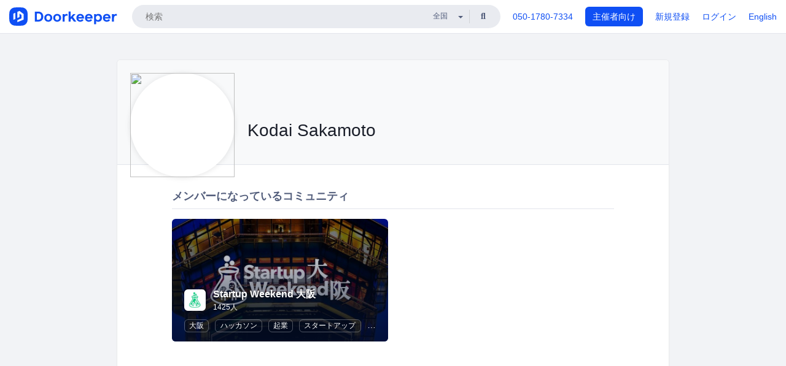

--- FILE ---
content_type: text/html; charset=utf-8
request_url: https://www.doorkeeper.jp/users/t8nowww6v6zme9fv4o5l4g19qqbnbf
body_size: 6414
content:
<!DOCTYPE html>
<html lang='ja'>
<head>
<meta content='text/html;charset=UTF-8' http-equiv='content-type'>
<meta charset='utf-8'>
<meta content='IE=Edge,chrome=1' http-equiv='X-UA-Compatible'>
<meta content='width=device-width,initial-scale=1,maximum-scale=1,user-scalable=no' name='viewport'>
<meta content='telephone=no' name='format-detection'>
<meta content='195702240496602' property='fb:app_id'>
<title>
Kodai Sakamoto | Doorkeeper
</title>
<link rel="icon" type="image/x-icon" href="https://doorkeeper.jp/assets/favicon-2e40be8f198ee3cb97dccbfbb3959374981ae0164d4f349e1787ff5f4c336af8.ico" />
<link href='https://www.doorkeeper.jp/users/t8nowww6v6zme9fv4o5l4g19qqbnbf?locale=en' hreflang='en' rel='alternate'>
<link href='https://www.doorkeeper.jp/users/t8nowww6v6zme9fv4o5l4g19qqbnbf' hreflang='ja' rel='alternate'>
<link href='https://www.doorkeeper.jp/users/t8nowww6v6zme9fv4o5l4g19qqbnbf' rel='canonical'>

<link rel="stylesheet" href="https://doorkeeper.jp/assets/fontawesome-6d53862a62d9076af1e6640213de3ab8114672a22f11aca4a0dd505304dea878.css" media="all" />
<link rel="stylesheet" href="https://doorkeeper.jp/assets/application-a7ca6442b36ff357134ea76775c81570b8873fe6fd80ba91fc22f78c56b3a689.css" media="all" />
<script src="https://doorkeeper.jp/assets/application-1c082e4d4428bb024ff379de01801b67c9e614217f5653cdf1dc3d215a8ac813.js" async="async"></script>
<script src="https://doorkeeper.jp/packs/js/app-774bc3e2b960369073bc.js" async="async"></script>
<link rel="stylesheet" href="https://doorkeeper.jp/packs/css/app-5989d222.css" async="async" media="screen" />
<meta name="csrf-param" content="authenticity_token" />
<meta name="csrf-token" content="C7YuDhnWJA3xFteqgV3+Ipj3SDb40OZFf2/0OU6Mo9UN8ihOlO/yaInqFEbGA1gCSn+lA8Bu/ceQqYw9p3ZpCQ==" />
<script async src="https://www.googletagmanager.com/gtag/js?id=UA-15834284-1"></script>
<script>
  window.dataLayer = window.dataLayer || [];
  function gtag(){dataLayer.push(arguments);}
  gtag('js', new Date());
  gtag('config', 'UA-15834284-1'); // Universal Analytics property.
 
    gtag('config', 'G-RCGBRG13Y4'); // Google Analytics 4 property.
  
</script>
<script async='' src='https://www.googletagmanager.com/gtag/js?id=G-RCGBRG13Y4'></script>
<script>
  window.dataLayer = window.dataLayer || []; 
  function gtag(){dataLayer.push(arguments);} 
  gtag('js', new Date()); 
  gtag('config', 'G-RCGBRG13Y4');
</script>
<script>
  (function(w,d,s,l,i) {
    w[l]=w[l]||[];
    w[l].push({'gtm.start': new Date().getTime(),event:'gtm.js'});
    var f=d.getElementsByTagName(s)[0],
    j=d.createElement(s),dl=l!='dataLayer'?'&l='+l:'';
    j.async=true;
    j.src='https://www.googletagmanager.com/gtm.js?id='+i+dl;
    f.parentNode.insertBefore(j,f);
  })(window,document,'script','dataLayer','GTM-PPDS423');
</script>

<link rel="preload" as="style" href="https://glass.io/integration/glass.min.css" onload="this.onload=null;this.rel='stylesheet'" />
<script>
  window.glassApiKey = 'eurZwW4nhD1V8etacAW83Att';
  var s = document.createElement("script");
  s.type = "text/javascript";
  s.async = true;
  s.src = "https://glass.io/integration/glass.min.js";
  function load() {
    Glass.init();
  }
  s.onload = load;
  document.head.appendChild(s);
</script>
<script type="text/javascript">!function(e,t,n){function a(){var e=t.getElementsByTagName("script")[0],n=t.createElement("script");n.type="text/javascript",n.async=!0,n.src="https://beacon-v2.helpscout.net",e.parentNode.insertBefore(n,e)}if(e.Beacon=n=function(t,n,a){e.Beacon.readyQueue.push({method:t,options:n,data:a})},n.readyQueue=[],"complete"===t.readyState)return a();e.attachEvent?e.attachEvent("onload",a):e.addEventListener("load",a,!1)}(window,document,window.Beacon||function(){});</script>
<script type="text/javascript">
  window.Beacon('init', '9329d34b-d6c4-4abc-8115-ed0066b505cb')
</script>

<script>
//<![CDATA[
      (function(e,b){if(!b.__SV){var a,f,i,g;window.mixpanel=b;a=e.createElement("script");
      a.type="text/javascript";a.async=!0;a.src=("https:"===e.location.protocol?"https:":"http:")+
      '//cdn.mxpnl.com/libs/mixpanel-2.2.min.js';f=e.getElementsByTagName("script")[0];
      f.parentNode.insertBefore(a,f);b._i=[];b.init=function(a,e,d){function f(b,h){
      var a=h.split(".");2==a.length&&(b=b[a[0]],h=a[1]);b[h]=function(){b.push([h].concat(
      Array.prototype.slice.call(arguments,0)))}}var c=b;"undefined"!==typeof d?c=b[d]=[]:
      d="mixpanel";c.people=c.people||[];c.toString=function(b){var a="mixpanel";"mixpanel"!==d&&(a+="."+d);
      b||(a+=" (stub)");return a};c.people.toString=function(){return c.toString(1)+".people (stub)"};
      i="disable track track_pageview track_links track_forms register register_once alias unregister identify name_tag set_config people.set people.set_once people.increment people.append people.track_charge people.clear_charges people.delete_user".split(" ");
      for(g=0;g<i.length;g++)f(c,i[g]); b._i.push([a,e,d])};b.__SV=1.2}})(document,window.mixpanel||[]);
      mixpanel.init("2d0a9fadc66f322337b0428d60907db5");

//]]>
</script></head>
<body>
<!-- Google Tag Manager (noscript) -->
<noscript>
<iframe height='0' src='https://www.googletagmanager.com/ns.html?id=GTM-PPDS423' style='display:none;visibility:hidden' width='0'></iframe>
</noscript>
<!-- End Google Tag Manager (noscript) -->

<header class='app-header'>
<div class='app-header-inner'>
<div class='app-header-brand'>
<a class="doorkeeper" href="https://www.doorkeeper.jp/"><img alt="Doorkeeper" src="https://doorkeeper.jp/assets/logo-966182d4b3e6dab86edb746a9f7681769fc3928fc73b2776bbf36e3bc18d2674.svg" /></a>
</div>
<div class='app-header-search'>
<form class="search-form form" role="search" action="https://www.doorkeeper.jp/events" accept-charset="UTF-8" method="get">
<div class='search-compact'>
<div class='search-compact-inner'>
<input type="text" name="q" id="q" value="" class="search-compact-field" placeholder="検索" />
<div class='search-compact-location'>
<select name="prefecture_id" id="prefecture_id" class="search-compact-dropdown"><option value="">全国</option><option value="hokkaido">北海道</option>
<option value="aomori">青森</option>
<option value="iwate">岩手</option>
<option value="miyagi">宮城</option>
<option value="akita">秋田</option>
<option value="yamagata">山形</option>
<option value="fukushima">福島</option>
<option value="ibaraki">茨城</option>
<option value="tochigi">栃木</option>
<option value="gunma">群馬</option>
<option value="saitama">埼玉</option>
<option value="chiba">千葉</option>
<option value="tokyo">東京</option>
<option value="kanagawa">神奈川</option>
<option value="niigata">新潟</option>
<option value="toyama">富山</option>
<option value="ishikawa">石川</option>
<option value="fukui">福井</option>
<option value="yamanashi">山梨</option>
<option value="nagano">長野</option>
<option value="gifu">岐阜</option>
<option value="shizuoka">静岡</option>
<option value="aichi">愛知</option>
<option value="mie">三重</option>
<option value="shiga">滋賀</option>
<option value="kyoto">京都</option>
<option value="osaka">大阪</option>
<option value="hyogo">兵庫</option>
<option value="nara">奈良</option>
<option value="wakayama">和歌山</option>
<option value="tottori">鳥取</option>
<option value="shimane">島根</option>
<option value="okayama">岡山</option>
<option value="hiroshima">広島</option>
<option value="yamaguchi">山口</option>
<option value="tokushima">徳島</option>
<option value="kagawa">香川</option>
<option value="ehime">愛媛</option>
<option value="kochi">高知</option>
<option value="fukuoka">福岡</option>
<option value="saga">佐賀</option>
<option value="nagasaki">長崎</option>
<option value="kumamoto">熊本</option>
<option value="oita">大分</option>
<option value="miyazaki">宮崎</option>
<option value="kagoshima">鹿児島</option>
<option value="okinawa">沖縄</option></select>
</div>
<div class='search-compact-submit'>
<button type="submit" class="search-compact-btn"><i class="fas fa-search"></i></button>
</div>
</div>
</div>
</form>


</div>
<div class='app-header-nav'>
<nav class='app-header-nav-list'>
<div class='app-header-nav-item'><a href="tel:8105017807334">050-1780-7334</a></div>
<div class='app-header-nav-item hidden-xxs'><a class="btn btn-primary btn-block" href="https://www.doorkeeper.jp/organizers?locale=ja">主催者向け</a></div>
<div class='app-header-nav-item hidden-xxs'><a href="https://manage.doorkeeper.jp/user/sign_up">新規登録</a></div>
<div class='app-header-nav-item'><a href="https://manage.doorkeeper.jp/user/sign_in">ログイン</a></div>
<div class='app-header-nav-item hidden-xxs'><a rel="nofollow" href="https://www.doorkeeper.jp/users/t8nowww6v6zme9fv4o5l4g19qqbnbf?locale=en&amp;switch_locale=true">English</a></div>
<div class='app-header-search-mobile' style='margin-right: 0; margin-left: 20px;'>
<button id='mobile-search-btn'>
<i class="fas fa-search search-icon"></i>
<i class="fas fa-times close-icon"></i>
</button>
</div>
</nav>
</div>
</div>
</header>


<div class='content client-full-width'>
<div class='client-container'>
<div class='community-page profile-page'>
<div class='community-header community-header-large'>
<div class='community-header-inner'>
<div class='community-header-info'>
<div class='community-profile-picture'>
<img class="user-avatar" src="https://graph.facebook.com/100001396933779/picture" width="50" height="50" />
</div>
<div class='community-header-large-wrap'>
<div class='community-title'>
Kodai Sakamoto
</div>
<div class='social-links'>

</div>
</div>
</div>
</div>
</div>
<div class='community-content'>
<div class='community-block expandable-group-list expandable-group-list-collapsed' id='normal-groups'>
<div class='community-container'>
<h2 class='community-section-title'>メンバーになっているコミュニティ</h2>
<div class='global-group-list' data-click-track-properties='{&quot;type&quot;:&quot;Group&quot;,&quot;page&quot;:1,&quot;source&quot;:&quot;Profile&quot;}' data-click-track='Discovery result'>
<div class='panel-grid tighter'>
<div class='panel-item group-panel-item'>
<div class='group-card'>
<a href="https://swosaka.doorkeeper.jp/"><div class='group-card-image'><img class="lazy" data-src="https://doorkeeper.jp/rails/active_storage/representations/proxy/eyJfcmFpbHMiOnsibWVzc2FnZSI6IkJBaHBBL3A5QlE9PSIsImV4cCI6bnVsbCwicHVyIjoiYmxvYl9pZCJ9fQ==--77bbe3a0f001b435dd04b5060b30e365eb20cdf7/eyJfcmFpbHMiOnsibWVzc2FnZSI6IkJBaDdCem9MWm05eWJXRjBTU0lJYW5CbkJqb0dSVlE2RTNKbGMybDZaVjkwYjE5bWFXeHNXd2RwQW53QmFRSUVBUT09IiwiZXhwIjpudWxsLCJwdXIiOiJ2YXJpYXRpb24ifX0=--3f14007fe4e589c7c331a310548041babd9e0a05/tottori%20new%20head.jpg" src="[data-uri]" /></div>
<div class='group-card-overlay'></div>
</a><div class='group-card-body'>
<div class='group-card-info'>
<div class='group-card-logo'><a href="https://swosaka.doorkeeper.jp/"><img alt="Startup Weekend 大阪" src="https://doorkeeper.jp/rails/active_storage/representations/proxy/eyJfcmFpbHMiOnsibWVzc2FnZSI6IkJBaHBBenA4QlE9PSIsImV4cCI6bnVsbCwicHVyIjoiYmxvYl9pZCJ9fQ==--f086d9ba1b5d6ee1417e5489148d1bc25dd2db29/eyJfcmFpbHMiOnsibWVzc2FnZSI6IkJBaDdCem9MWm05eWJXRjBTU0lJYW5CbkJqb0dSVlE2RTNKbGMybDZaVjloYm1SZmNHRmtXd2RwQWNocEFjZz0iLCJleHAiOm51bGwsInB1ciI6InZhcmlhdGlvbiJ9fQ==--ed21893bc3f6dbb42a45b555f9878f5434977670/swlogo.jpg" /></a></div>
<div class='group-card-title-wrap'>
<h3 class='group-card-title'><a href="https://swosaka.doorkeeper.jp/">Startup Weekend 大阪</a></h3>
<small>1425人</small>
</div>
</div>
<div class='list-inline'>
<a class="label label-link" href="https://www.doorkeeper.jp/prefectures/osaka">大阪</a>
<a class="label label-link" href="https://www.doorkeeper.jp/topics/hackathon">ハッカソン</a>
<a class="label label-link" href="https://www.doorkeeper.jp/topics/entrepreneurship">起業</a>
<a class="label label-link" href="https://www.doorkeeper.jp/topics/startup">スタートアップ</a>
<a class="label label-link" href="https://www.doorkeeper.jp/topics/design">デザイン</a>
<a class="label label-link" href="https://www.doorkeeper.jp/topics/marketing">マーケティング</a>
</div>
</div>
</div>
</div>

</div>
</div>

<div class='expandable-group-list-button-wrapper hidden'>
<a class='btn btn-default' href='#normal-groups'>もっと見る</a>
</div>
</div>
</div>
</div>
</div>

</div>
</div>
<footer class='app-footer'>
<div class='app-footer-inner'>
<div class='app-footer-block'>
<div class='app-footer-cta'>
<p class='app-footer-heading'>Doorkeeperでイベントを開催して、人が集まるコミュニティを作りませんか？</p>
<a class="btn btn-primary btn-lg" data-click-track="Footer head community" href="https://manage.doorkeeper.jp/user/sign_up?continue=%2Fgroups%2Fnew">コミュニティを作ってみる！</a>
<a class="btn btn-default btn-lg" data-click-track="Footer how it works" href="https://www.doorkeeper.jp/how-it-works">詳しくはこちら</a>
</div>
<div class='app-footer-main'>
<div class='app-footer-main-col'>
<h4>Doorkeeper</h4>
<ul class='list-unstyled'>
<li><a href="https://www.doorkeeper.jp/how-it-works">Doorkeeperの仕組み</a></li>
<li><a href="https://www.doorkeeper.jp/features">機能</a></li>
<li><a href="https://www.doorkeeper.jp/about">会社概要</a></li>
<li><a href="https://www.doorkeeper.jp/pricing">料金プラン</a></li>
<li><a href="https://www.doorkeeper.jp/organizer-stories">主催者ストーリー</a></li>
<li><a href="https://www.doorkeeper.jp/news">ニュース</a></li>
<li><a href="https://www.doorkeeper.jp/blog">ブログ</a></li>
</ul>
</div>
<div class='app-footer-main-col'>
<h4>リソース</h4>
<ul class='list-unstyled'>
<li><a data-beacon-toggle="true" href="https://support.doorkeeper.jp/">ヘルプ</a></li>
<li><a href="https://www.doorkeeper.jp/%E3%82%A4%E3%83%99%E3%83%B3%E3%83%88%E4%BC%81%E7%94%BB">イベント企画</a></li>
<li><a href="https://www.doorkeeper.jp/%E4%BC%9A%E5%A0%B4">勉強会会場</a></li>
<li><a href="https://www.doorkeeper.jp/developer/api">API</a></li>
<li><a href="https://www.doorkeeper.jp/topics">人気のトピック</a></li>
<li><a href="https://www.doorkeeper.jp/events/recently_published">公開されたばかりのイベント</a></li>
</ul>
</div>
</div>
</div>
<div class='app-footer-block'>
<ul class='list-unstyled list-inline'>
<li><a href="https://www.doorkeeper.jp/terms">利用規約</a></li>
<li><a href="https://www.doorkeeper.jp/privacy">プライバシーポリシー</a></li>
<li><a href="https://www.doorkeeper.jp/security">セキュリティ</a></li>
<li><a href="https://www.doorkeeper.jp/report_copyright_infringment">著作権侵害の報告について</a></li>
<li><a href="https://www.doorkeeper.jp/legal">特定商取引法に基づく表記</a></li>
</ul>
<div class='locale-switch'><a rel="nofollow" href="https://www.doorkeeper.jp/users/t8nowww6v6zme9fv4o5l4g19qqbnbf?locale=en&amp;switch_locale=true">English</a></div>
</div>
</div>
</footer>

<div id='jstemplates'></div>

<div class='modal fade' id='modal_overlay' role='dialog' tabindex='-1'>
<div class='modal-dialog'>
<div class='modal-content'>
<div class='unloaded-state'>
<div class="modal-header"><button type="button" class="close" data-dismiss="modal" aria-label="Close"><span aria-hidden="true">&times;</span></button><h4 class="modal-title">送信中...</h4></div>
<div class='modal-body'>
<div class='text-center'>
<i class="fas fa-sync fa-spin fa-4x"></i>
</div>
</div>
<div class='modal-footer'>
<a class='btn btn-default' data-dismiss='modal' href='#'>閉じる</a>
</div>
</div>
<div class='loaded-state'></div>
</div>
</div>
</div>

<script>
  mixpanel.register_once({
    'First URL': 'https://www.doorkeeper.jp/users/t8nowww6v6zme9fv4o5l4g19qqbnbf'
  });
</script>
<script>
//<![CDATA[
mixpanel.track("Discovery", {"type":"Group","page":1,"source":"Profile"});
//]]>
</script></body>
</html>
